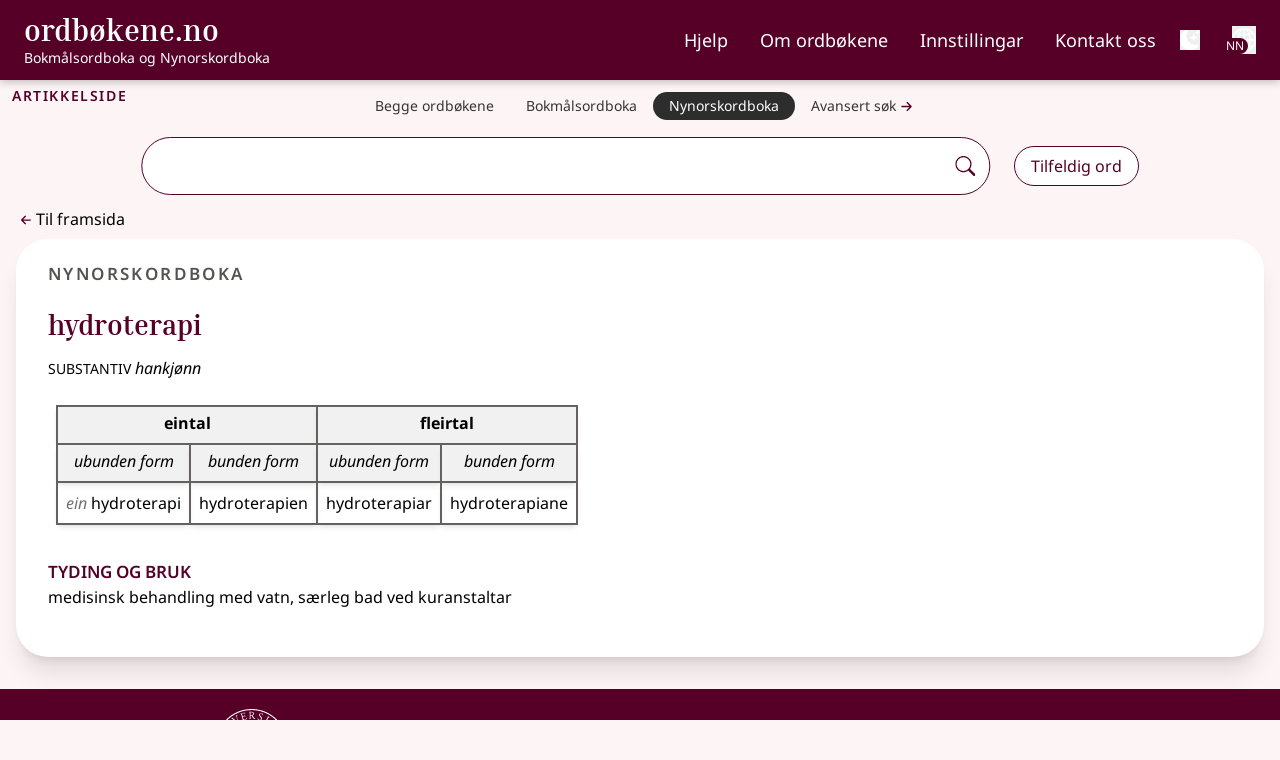

--- FILE ---
content_type: text/javascript
request_url: https://ordbokene.no/_nuxt/DAG6V3C0.js
body_size: -41
content:
import{a6 as e}from"./BxuN8ibV.js";function p(t,a){e().$plausible?.trackEvent(t,a)}export{p as u};


--- FILE ---
content_type: text/javascript
request_url: https://ordbokene.no/_nuxt/B1sgzOHw.js
body_size: 829
content:
import{_ as u}from"./BWyQloIt.js";import{_ as m}from"./B1-y5On1.js";import{a as d,x as f,u as v,f as b,h as g,i as n,w,l as s,P as c,g as B}from"./BxuN8ibV.js";import{u as E}from"./DAG6V3C0.js";import{_ as I}from"./DlAUqK2U.js";import"./Cfnxi_qL.js";const S={class:"py-2 pb-6 md:pb-8 article-view"},V={__name:"CustomPagesArticleView",setup(h){d();const t=f().params.dict,a=v(),l=(e,o,r)=>{E("article_error",{props:{article:r+"/"+o,message:r+"/"+o+" "+e.toString()}})},i=e=>a.locale.value==="nob"||a.locale.value==="nno"?{bm:"nob",nn:"nno"}[e]:a.locale.value;return(e,o)=>{const r=u,_=m;return B(),b("div",null,[g("div",S,[n(_,{onError:o[0]||(o[0]=p=>l(p,parseInt((e._.provides[c]||e.$route).params.article_id),s(t)))},{default:w(()=>[n(r,{single:"",scoped_locale:i(s(t)),article_id:parseInt((e._.provides[c]||e.$route).params.article_id),dict:s(t)},null,8,["scoped_locale","article_id","dict"])]),_:1})])])}}},C=I(V,[["__scopeId","data-v-d963b884"]]);export{C as default};


--- FILE ---
content_type: text/javascript
request_url: https://ordbokene.no/_nuxt/DBNyZ3d2.js
body_size: 2571
content:
import{_ as U,a as z,b as G}from"./B1-y5On1.js";import{_ as H}from"./gLMfUTi5.js";import{u as D,a as E,b as F,c as T,d as I,e as J,o as K,f as w,g as m,h as a,i as d,w as h,j as S,k as x,t as u,l as o,_ as A,m as C,n as O,p as V,q as Q,r as M,s as b,v as X,x as Y,y as Z}from"./BxuN8ibV.js";import{_ as ee}from"./Dv2lmuIs.js";import{_ as L}from"./DlAUqK2U.js";import{_ as te}from"./Dc6Gp5V5.js";import{u as ne}from"./DAG6V3C0.js";import{_ as oe}from"./VIyE3j3o.js";import"./Bsx1GiZu.js";const se={class:"nav-container p-1 sm:mx-3 flex flex-col"},ae=["aria-label"],re={class:"flex flex-col sm:flex-row sm:gap-2 md:gap-3 mr-2 mb-4 sm:mb-0"},le={class:"hidden sm:block md:hidden"},ce={class:"block sm:hidden md:block"},ie={class:"hidden sm:block md:hidden"},me={class:"block sm:hidden md:block"},de={class:"hidden sm:block md:hidden"},ue={class:"block sm:hidden md:block"},_e={__name:"SearchNav",props:{advanced:Boolean},setup(B){const t=D(),e=E(),p=F(),c=T(),f=I("ordbok_nav_expanded",()=>!1),r=n=>{e.dict=n,localStorage.setItem("selectedDict",n),e.lemmas.bm=new Set,e.lemmas.nn=new Set,f.value=!1,e.q!==e.input&&(e.input=c.query.orig||e.q)},$=J(()=>e.q?`/${t.locale.value}/search?q=${e.q}&dict=${e.dict||"bm,nn"}&scope=${e.scope||p.defaultScope||"eif"}`:`/${t.locale.value}/search`),k=n=>{let s=`/${t.locale.value}/${n}`;return c.query.orig?s+="/"+encodeURIComponent(c.query.orig):e.q&&(s+="/"+encodeURIComponent(e.q)),s};return K(()=>{const n=localStorage.getItem("selectedDict");n&&(e.dict=n)}),(n,s)=>{const l=H,_=A,q=ee;return m(),w("div",se,[a("nav",{class:O(["sm:flex inline-block md:justify-center mt-1 sm:!my-2 box-content px-2 md:pr-0",!o(f)&&"hidden sm:visible"]),"aria-label":n.$t("label.dict_nav")},[a("ul",re,[a("li",null,[d(_,{class:"inline-block","aria-current":o(e).dict=="bm,nn"?"true":"false",to:k("bm,nn"),"aria-label":n.$t("dicts.bm,nn"),onClick:s[0]||(s[0]=v=>r("bm,nn"))},{default:h(()=>[a("span",le,u(n.$t("dicts_short.bm,nn")),1),a("span",ce,u(n.$t("dicts.bm,nn")),1),o(e).dict=="bm,nn"?(m(),S(l,{key:0,class:"text-[1.25em] mt-1 ml-1 sm:hidden"})):x("",!0)]),_:1},8,["aria-current","to","aria-label"])]),a("li",null,[d(_,{"aria-current":o(e).dict=="bm"?"true":"false",to:k("bm"),"aria-label":n.$t("dicts.bm"),onClick:s[1]||(s[1]=v=>r("bm"))},{default:h(()=>[a("span",ie,u(n.$t("dicts_short.bm")),1),a("span",me,u(n.$t("dicts.bm")),1),o(e).dict=="bm"?(m(),S(l,{key:0,class:"text-[1.25em] mt-1 ml-1 sm:hidden"})):x("",!0)]),_:1},8,["aria-current","to","aria-label"])]),a("li",null,[d(_,{"aria-current":o(e).dict=="nn"?"true":"false",to:k("nn"),"aria-label":n.$t("dicts.nn"),onClick:s[2]||(s[2]=v=>r("nn"))},{default:h(()=>[a("span",de,u(n.$t("dicts_short.nn")),1),a("span",ue,u(n.$t("dicts.nn")),1),o(e).dict=="nn"?(m(),S(l,{key:0,class:"text-[1.25em] mt-1 ml-1 sm:hidden"})):x("",!0)]),_:1},8,["aria-current","to","aria-label"])]),a("li",null,[d(_,{"aria-current":B.advanced?"true":"false",to:o($),class:"!pr-1"},{default:h(()=>[C(u(n.$t("advanced"))+" ",1),d(q,{class:"text-primary dark:text-black text-[1.5em] self-center"})]),_:1},8,["aria-current","to"])])])],10,ae)])}}},pe=L(_e,[["__scopeId","data-v-9e8f6fa1"]]),fe={class:"lg:py-1"},be=["action"],he={class:"flex items-center"},$e={class:"flex-1"},xe=["aria-label"],ke={__name:"SearchForm",setup(B){const t=E();T();const e=F(),p=V(),c=D(),f=I("input_element"),r=n=>{if(t.filtered_wc="",t.useFilteredWC=!1,ne("search_submit",{props:{query:typeof n=="string"?n.trim():t.input.trim(),dict:t.dict,searchMode:"simple"}}),typeof n=="string")return n=n.trim(),e.auto_select&&!M()?f.value.select():f.value.blur(),b(`/${c.locale.value}/${t.dict}?q=${n}`);if(t.input){if(t.input=t.input.trim(),e.auto_select&&!M()?f.value.select():f.value.blur(),p.show_autocomplete=!1,t.q=t.input,X(t.q))return b(`/${c.locale.value}/search?q=${t.q}&dict=${t.dict}&scope=${t.scope||e.defaultScope||"eif"}`);if(t.input.includes("|")||p.dropdown_selected!==-1)return b(`/${c.locale.value}/${t.dict}?q=${t.q}`);const{exact:s,inflect:l}=t.suggest;if(s&&s[0][0].length===t.q.length){const _=`/${c.locale.value}/${t.dict}/${encodeURIComponent(s[0][0])}`;return b(_)}return l&&l.length===1&&l[0][0]&&l[0][0][0]!=="-"&&l[0][0].slice(-1)!=="-"?b(`/${c.locale.value}/${t.dict}/${t.q}`):b(`/${c.locale.value}/${t.dict}?q=${t.q}`)}},$=async()=>{t.filtered_wc="",t.useFilteredWC=!1;const n=t.dict;try{if(n==="bm"){const i=await fetch("https://ord.uib.no/bm/fil/lemma.json");if(!i.ok)return;const g=(await i.json()).map(y=>y[0]).filter(Boolean).filter(y=>!/[\[\]]/.test(y));if(!g.length)return;const j=g[Math.floor(Math.random()*g.length)];return b(`/${c.locale.value}/bm/${encodeURIComponent(j)}`)}if(n==="nn"){const i=await fetch("https://ord.uib.no/nn/fil/lemma.json");if(!i.ok)return;const g=(await i.json()).map(y=>y[0]).filter(Boolean).filter(y=>!/[\[\]]/.test(y));if(!g.length)return;const j=g[Math.floor(Math.random()*g.length)];return b(`/${c.locale.value}/nn/${encodeURIComponent(j)}`)}const[s,l]=await Promise.all([fetch("https://ord.uib.no/bm/fil/lemma.json"),fetch("https://ord.uib.no/nn/fil/lemma.json")]);if(!s.ok||!l.ok)return;const[_,q]=await Promise.all([s.json(),l.json()]),v=new Set(_.map(i=>i[0]).filter(Boolean).filter(i=>!/[\[\]]/.test(i))),N=new Set(q.map(i=>i[0]).filter(Boolean).filter(i=>!/[\[\]]/.test(i))),R=[...v].filter(i=>N.has(i));if(!R.length)return;const P=R[Math.floor(Math.random()*R.length)];return b(`/${c.locale.value}/bm,nn/${encodeURIComponent(P)}`)}catch{}},k=n=>{};return(n,s)=>{const l=te,_=U;return m(),w("div",fe,[a("form",{ref:"form",class:"md:mx-[10%]",action:`/${n.$i18n.locale}/${o(t).dict||"bm,nn"}`,onSubmit:Q(r,["prevent"])},[a("div",he,[a("div",$e,[d(_,{onError:k},{default:h(()=>[d(l,{onDropdownSubmit:r})]),_:1})]),a("button",{type:"button","aria-label":n.$t("notifications.random_word"),onClick:$,class:"ml-6 h-10 inline-flex items-center px-2 lg:px-4 border bg-canvas dark:bg-text-lighten border-primary dark:border-white rounded-[2rem] text-base font-medium text-primary dark:text-white hover:bg-canvas-darken focus:outline-none focus:ring-2 focus:ring-primary"},u(n.$t("notifications.random_word")),9,xe)])],40,be)])}}},ve={id:"main",tabindex:"-1",class:"flex flex-col grow-1 relative"},ge={class:"font-semibold !px-4 sm:!px-3 text-primary dark:text-white lg:top-0 lg:left-0 text-xl xl:absolute"},ye={key:0},we={class:"text-gray-900 dark:text-gray-50 text-base"},Se={class:"hidden sm:inline"},qe=["aria-expanded"],Ce={key:1},Re={key:1,class:"ord-container justify-start mt-2 dark:text-canvas-darken"},Be={key:2,class:"ord-container justify-start mt-2"},Ne={__name:"index",setup(B){const t=E();V();const e=Y(),p=I("ordbok_nav_expanded"),c=r=>{},f=r=>{};return(r,$)=>{const k=z,n=G,s=pe,l=ke,_=oe,q=A,v=U,N=Z;return m(),w("main",ve,[a("h1",ge,[o(e).name=="word"||o(e).name=="index"||o(e).name=="welcome"?(m(),w("span",ye,[C(u(r.$t("simple"))+" ",1),a("span",we,[$[1]||($[1]=C("| ",-1)),a("span",Se,u(r.$t("dicts."+o(t).dict)),1),a("button",{"aria-controls":"ordbok-nav","aria-expanded":o(p),class:"sm:hidden py-2 pt-3 sm:py-0 text-left dark:text-canvas-darken",onClick:$[0]||($[0]=R=>p.value=!o(p))},[C(u(r.$t("dicts."+o(t).dict)),1),o(p)?(m(),S(k,{key:0,class:"text-primary dark:text-gray-50 ml-2 mb-1"})):(m(),S(n,{key:1,class:"text-primary dark:text-gray-50 ml-2 mb-1"}))],8,qe)])])):x("",!0),o(e).name=="article"?(m(),w("span",Ce,u(r.$t("article_view")),1)):x("",!0)]),o(e).name!="search"?(m(),S(s,{key:0})):x("",!0),d(v,{onError:c},{default:h(()=>[o(e).name!="search"?(m(),S(l,{key:0,class:"ord-container"})):x("",!0),o(e).name=="article"&&o(t).searchUrl?(m(),w("div",Re,[d(q,{to:o(t).searchUrl},{default:h(()=>[d(_,{class:"text-primary text-xl align-text-bottom dark:text-white"}),C(u(r.$t("notifications.back")),1)]),_:1},8,["to"])])):o(e).name=="article"?(m(),w("div",Be,[d(q,{to:`/${r.$i18n.locale}/`},{default:h(()=>[d(_,{class:"text-primary text-xl align-text-bottom dark:text-canvas-darken"}),C(u(r.$t("home")),1)]),_:1},8,["to"])])):x("",!0)]),_:1}),a("div",{class:O({"md:pt-4 dark:bg-black":o(e).name!="article",wallpaper:o(e).name=="welcome"||o(e).name=="index","ord-container":o(e).name!="welcome"&&o(e).name!="index"})},[d(v,{onError:f},{default:h(()=>[d(N)]),_:1})],2)])}}},Oe=L(Ne,[["__scopeId","data-v-6af9fb1e"]]);export{Oe as default};
